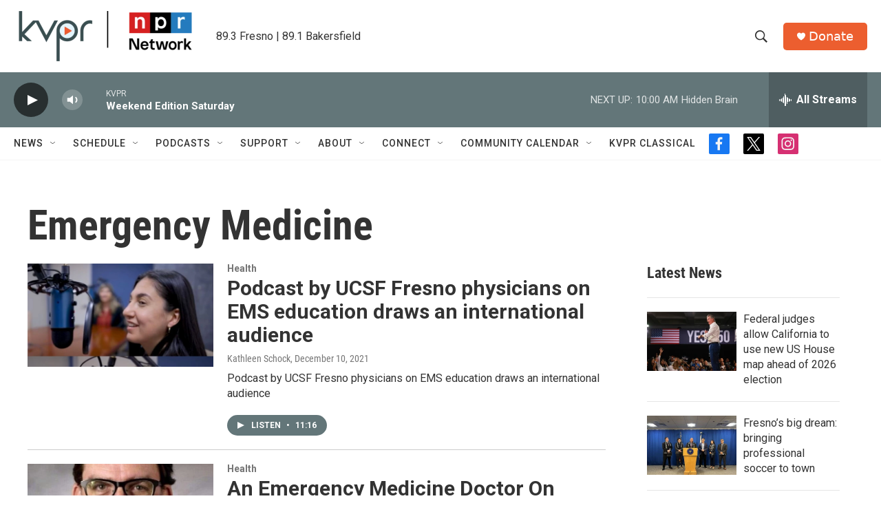

--- FILE ---
content_type: text/html; charset=utf-8
request_url: https://www.google.com/recaptcha/api2/aframe
body_size: 247
content:
<!DOCTYPE HTML><html><head><meta http-equiv="content-type" content="text/html; charset=UTF-8"></head><body><script nonce="4uv_7emV7JrYuNQotlAgDg">/** Anti-fraud and anti-abuse applications only. See google.com/recaptcha */ try{var clients={'sodar':'https://pagead2.googlesyndication.com/pagead/sodar?'};window.addEventListener("message",function(a){try{if(a.source===window.parent){var b=JSON.parse(a.data);var c=clients[b['id']];if(c){var d=document.createElement('img');d.src=c+b['params']+'&rc='+(localStorage.getItem("rc::a")?sessionStorage.getItem("rc::b"):"");window.document.body.appendChild(d);sessionStorage.setItem("rc::e",parseInt(sessionStorage.getItem("rc::e")||0)+1);localStorage.setItem("rc::h",'1768669042485');}}}catch(b){}});window.parent.postMessage("_grecaptcha_ready", "*");}catch(b){}</script></body></html>